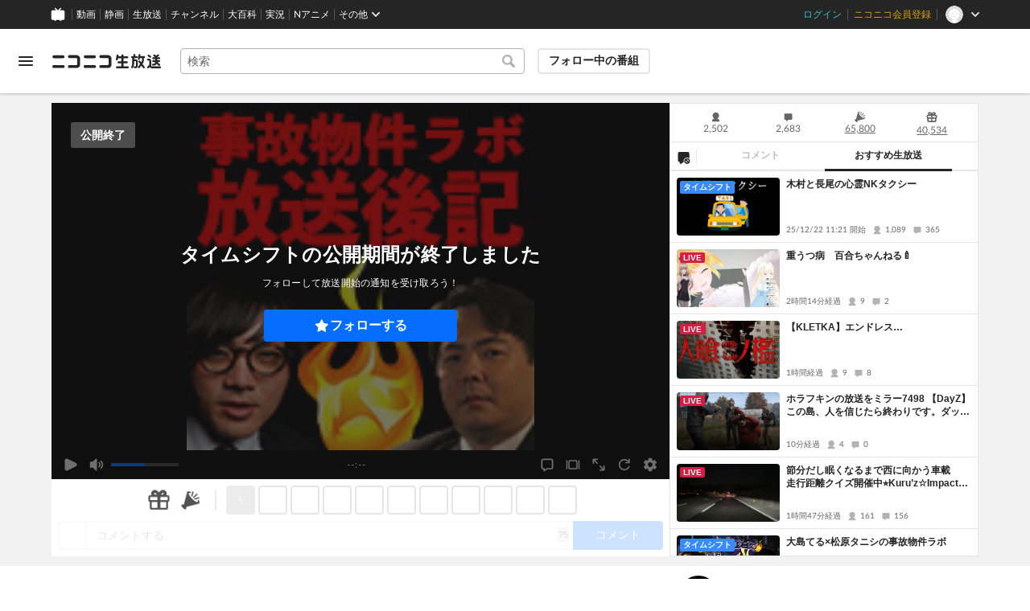

--- FILE ---
content_type: image/svg+xml
request_url: https://nicolive.cdn.nimg.jp/relive/party1-static/nicolive/symbol/gift_icon.ad4b9.svg
body_size: 809
content:
<svg xmlns="http://www.w3.org/2000/svg" viewBox="0 0 24 24"><path d="M19.08 7.005h-.64a3.257 3.257 0 0 0 .77-1.568 2.869 2.869 0 0 0-.718-2.432 3.221 3.221 0 0 0-2.415-1 4.539 4.539 0 0 0-2.118.552 6.138 6.138 0 0 0-1.956 1.949 6.14 6.14 0 0 0-1.957-1.95 4.538 4.538 0 0 0-2.118-.552 3.221 3.221 0 0 0-2.415 1.001 2.869 2.869 0 0 0-.717 2.432 3.257 3.257 0 0 0 .768 1.568H4.93a2.5 2.5 0 0 0-2.5 2.5v2.527a2.495 2.495 0 0 0 1.075 2.05v4.415a2.5 2.5 0 0 0 2.5 2.5h12a2.5 2.5 0 0 0 2.5-2.5v-4.415a2.494 2.494 0 0 0 1.075-2.05V9.505a2.5 2.5 0 0 0-2.5-2.5zm-3.93-2.25a2.017 2.017 0 0 1 .927-.251.772.772 0 0 1 .574.192c.256.279-.002.756-.576 1.066a8.288 8.288 0 0 1-2.195.434 5.184 5.184 0 0 1 1.27-1.44zm-7.796-.058a.772.772 0 0 1 .574-.193 2.017 2.017 0 0 1 .928.251 5.187 5.187 0 0 1 1.27 1.441 8.289 8.289 0 0 1-2.196-.433c-.574-.31-.832-.788-.576-1.066zm3.401 13.8h-4.75v-3.965h4.75zm0-6.465H4.93V9.505h5.825zm7.25 6.465h-4.75v-3.965h4.75zm1.075-6.465h-5.825V9.505h5.825z"/></svg>
